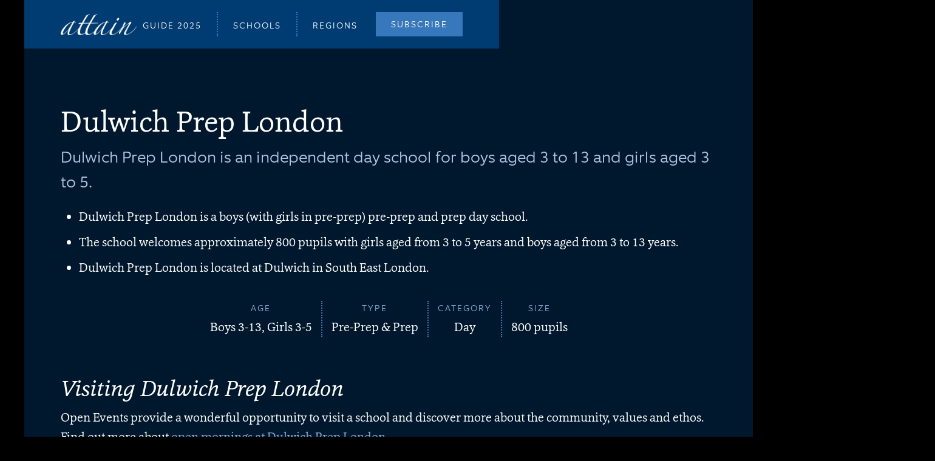

--- FILE ---
content_type: text/html; charset=utf-8
request_url: https://attain.guide/schools/dulwichpreplondon
body_size: 11776
content:
<!DOCTYPE html><!-- Last Published: Mon Jan 12 2026 12:06:55 GMT+0000 (Coordinated Universal Time) --><html data-wf-domain="attain.guide" data-wf-page="66f515220673fd83695f8bb4" data-wf-site="66dad070f8c407c5111ff8ba" data-wf-intellimize-customer-id="117162271" lang="en" data-wf-collection="66f515210673fd83695f8b05" data-wf-item-slug="dulwichpreplondon"><head><meta charset="utf-8"/><title>Dulwich Prep London, Dulwich SE21 | Attain Guide</title><meta content="Dulwich Prep London, South East London. Dulwich Prep London is an independent day school for boys aged 3 to 13 and girls aged 3 to 5." name="description"/><meta content="Dulwich Prep London, Dulwich SE21 | Attain Guide" property="og:title"/><meta content="Dulwich Prep London, South East London. Dulwich Prep London is an independent day school for boys aged 3 to 13 and girls aged 3 to 5." property="og:description"/><meta content="" property="og:image"/><meta content="Dulwich Prep London, Dulwich SE21 | Attain Guide" property="twitter:title"/><meta content="Dulwich Prep London, South East London. Dulwich Prep London is an independent day school for boys aged 3 to 13 and girls aged 3 to 5." property="twitter:description"/><meta content="" property="twitter:image"/><meta property="og:type" content="website"/><meta content="summary_large_image" name="twitter:card"/><meta content="width=device-width, initial-scale=1" name="viewport"/><link href="https://cdn.prod.website-files.com/66dad070f8c407c5111ff8ba/css/attainguide2025.shared.8d26ffd47.min.css" rel="stylesheet" type="text/css" integrity="sha384-jSb/1Hys2NWawt8oGKj5Rht+nQzwEz18z+4Zw4+hgRzzMXrTojdJ5doc5vb61Eor" crossorigin="anonymous"/><script type="text/javascript">!function(o,c){var n=c.documentElement,t=" w-mod-";n.className+=t+"js",("ontouchstart"in o||o.DocumentTouch&&c instanceof DocumentTouch)&&(n.className+=t+"touch")}(window,document);</script><link href="https://cdn.prod.website-files.com/66dad070f8c407c5111ff8ba/66deb998bee8110cb152bc78_attain_favicon.png" rel="shortcut icon" type="image/x-icon"/><link href="https://cdn.prod.website-files.com/66dad070f8c407c5111ff8ba/66deb9b7aed1107eb0a356bd_attain_webclip.png" rel="apple-touch-icon"/><link href="https://attain.guide/schools/dulwichpreplondon" rel="canonical"/><style>.anti-flicker, .anti-flicker * {visibility: hidden !important; opacity: 0 !important;}</style><style>[data-wf-hidden-variation], [data-wf-hidden-variation] * {
        display: none !important;
      }</style><script type="text/javascript">if (localStorage.getItem('intellimize_data_tracking_type') !== 'optOut') { localStorage.removeItem('intellimize_opt_out_117162271'); } if (localStorage.getItem('intellimize_data_tracking_type') !== 'optOut') { localStorage.setItem('intellimize_data_tracking_type', 'optOut'); }</script><script type="text/javascript">(function(e){var s={r:[]};e.wf={r:s.r,ready:t=>{s.r.push(t)}}})(window)</script><script type="text/javascript">(function(e,t,p){var n=document.documentElement,s={p:[],r:[]},u={p:s.p,r:s.r,push:function(e){s.p.push(e)},ready:function(e){s.r.push(e)}};e.intellimize=u,n.className+=" "+p,setTimeout(function(){n.className=n.className.replace(RegExp(" ?"+p),"")},t)})(window, 4000, 'anti-flicker')</script><link href="https://cdn.intellimize.co/snippet/117162271.js" rel="preload" as="script"/><script type="text/javascript">var wfClientScript=document.createElement("script");wfClientScript.src="https://cdn.intellimize.co/snippet/117162271.js",wfClientScript.async=!0,wfClientScript.onerror=function(){document.documentElement.className=document.documentElement.className.replace(RegExp(" ?anti-flicker"),"")},document.head.appendChild(wfClientScript);</script><link href="https://api.intellimize.co" rel="preconnect" crossorigin="true"/><link href="https://log.intellimize.co" rel="preconnect" crossorigin="true"/><link href="https://117162271.intellimizeio.com" rel="preconnect"/><meta property="og:site_name" content="Attain Guide">
<style>
	body {
		-webkit-font-smoothing: antialiased;
	}
</style>
<!-- This script is managed by Consent Pro -->
<script fs-consent-categories="analytics" fs-consent-scripttype="text/javascript" type="fs-consent">
  var _paq = window._paq = window._paq || [];
  _paq.push(["setDoNotTrack", true]);
  _paq.push(["disableCookies"]);
  _paq.push(['trackPageView']);
  _paq.push(['trackVisibleContentImpressions']);
  _paq.push(['enableLinkTracking']);
  (function() {
    var u="https://chapelstudios.matomo.cloud/";
    _paq.push(['setTrackerUrl', u+'matomo.php']);
    _paq.push(['setSiteId', '1']);
    var d=document, g=d.createElement('script'), s=d.getElementsByTagName('script')[0];
    g.async=true; g.src='//cdn.matomo.cloud/chapelstudios.matomo.cloud/matomo.js'; s.parentNode.insertBefore(g,s);
  })();
</script><script type="application/ld+json">
[{
	"@context": "https://schema.org",
	"@type": "BreadcrumbList",
	"itemListElement": [{
		"@type": "ListItem",
		"position": 1,
		"name": "Regions",
		"item": "https://attain.guide/regions"
	},{
		"@type": "ListItem",
		"position": 2,
		"name": "South East London",
		"item": "https://attain.guide/regions/southeast-london"
	},{
		"@type": "ListItem",
		"position": 3,
		"name": "Dulwich Prep London"
	}]
},
{
	"@context": "https://schema.org",
	"@type": "BreadcrumbList",
	"itemListElement": [{
		"@type": "ListItem",
		"position": 1,
		"name": "Schools",
		"item": "https://attain.guide/schools"
	},{
		"@type": "ListItem",
		"position": 2,
		"name": "Dulwich Prep London"
	}]
}]
</script>
<script src="https://api.mapbox.com/mapbox-gl-js/v3.14.0/mapbox-gl.js"></script>
<link
  href="https://api.mapbox.com/mapbox-gl-js/v3.14.0/mapbox-gl.css"
  rel="stylesheet"
/>
<style>
  .map-sidebar {
    position: relative;
		width: 360px;
		z-index: 1;
    overflow: hidden;
		max-height: 450px;
    background: #002444;
  }

  .map-window {
		height: 450px;
    width: 100%;
  }
  
  .map-listings {
  height: 100%;
  overflow: auto;
  padding-bottom: 60px;
  width: 100%;
  }

  .map-listings .item {  
  padding-left: 15px;
	text-decoration: none;
	padding-bottom: 7px;
	padding-top: 7px;
  }

  .map-listings .item:last-child {
  border-bottom: none;
  }

  .map-listings .item .title {
	font-family: Equip Light,Arial,sans-serif;
	font-size: 16px;
	text-decoration: none;
  }

  .map-listings .item .title small {
  font-weight: 400;
  }

  .map-listings .item.active .title,
  .map-listings .item .title:hover {
  color: #33638e;
  }

  .map-listings .item.active {
  background-color: #002444;
  }

  ::-webkit-scrollbar {
  width: 0px;
  height: 0px;
  border-left: 0;
  background: rgba(0 0 0 0.1);
  }

  ::-webkit-scrollbar-track {
  background: none;
  }

	/* Marker tweaks */
	.mapboxgl-popup-close-button {
	  display: none;
	}
	
	.mapboxgl-popup-content {
	  font-family: Equip Light,Arial,sans-serif;
	  font-size: 14px;
	  line-height: 18px;
	  width: 180px;
    padding: 10px;
    text-align: center;
    background: #002444;
	}
	
	.mapboxgl-popup-content h6 {
	  font-size: 16px;
	}
	
	.mapboxgl-popup-content p {
	  font-size: 12px;
    margin-bottom: 10px;
	}
	
	.mapboxgl-popup-content div {
	  padding: 10px;
	}
	
	.mapboxgl-popup-anchor-top > .mapboxgl-popup-content {
	  margin-top: 0px;
	}
	
	.mapboxgl-popup-anchor-top > .mapboxgl-popup-tip {
	  border-bottom-color: #002444;
	}
  
  .mapboxgl-popup-anchor-bottom .mapboxgl-popup-tip {
	  border-top-color: #002444;
  }

	.marker {
	  background-image: url('https://cdn.prod.website-files.com/66dad070f8c407c5111ff8ba/685d15b81cce13bbe7749155_attain_marker.png');
	  background-size: cover;
	  width: 32px;
	  height: 32px;
	  border-radius: 50%;
	  cursor: pointer;
	}

	.mapboxgl-popup {
	  padding-bottom: 50px;
	}
</style><script src="https://cdn.prod.website-files.com/66dad070f8c407c5111ff8ba%2F6544eda5f000985a163a8687%2F670d3cd7896d614e66d631f5%2Ffinsweetcomponentsconfig-1.0.30.js" type="module" async="" siteId="66dad070f8c407c5111ff8ba" finsweet="components"></script><script src="https://api.consentpro.com/v1/cdn/runtime/66dad070f8c407c5111ff8ba/693a7f9f21a38b18.js" type="text/javascript" finsweet="consentpro" async=""></script></head><body class="body"><section class="attain"><div class="w-layout-blockcontainer page w-container"><div class="navbar"><div data-animation="default" class="navbar-logo-container shadow-three w-nav" data-easing2="ease" data-easing="ease" data-collapse="small" role="banner" data-no-scroll="1" data-duration="400" data-doc-height="1"><div class="navbar-attain"><div class="navbar-wrapper"><a data-wf-native-id-path="d1b7bf86-eda7-a1d9-4f6a-78a0581fa979:fbe1c1cc-42fd-b7ce-8f79-60d69598cd1f" data-wf-ao-click-engagement-tracking="true" data-wf-element-id="fbe1c1cc-42fd-b7ce-8f79-60d69598cd1f" data-wf-component-context="%5B%7B%22componentId%22%3A%22fbe1c1cc-42fd-b7ce-8f79-60d69598cd1b%22%2C%22instanceId%22%3A%22d1b7bf86-eda7-a1d9-4f6a-78a0581fa979%22%7D%5D" href="/" class="navbar-brand w-nav-brand"><img src="https://cdn.prod.website-files.com/66dad070f8c407c5111ff8ba/66df0088eaadef411f40dc50_attain_logo_white.webp" loading="lazy" width="125" height="Auto" alt="Attain Logo" class="attain-logo"/></a><nav role="navigation" class="nav-menu-wrapper w-nav-menu"><ul role="list" class="nav-menu-two w-list-unstyled"><li><a data-wf-native-id-path="d1b7bf86-eda7-a1d9-4f6a-78a0581fa979:fbe1c1cc-42fd-b7ce-8f79-60d69598cd24" data-wf-ao-click-engagement-tracking="true" data-wf-element-id="fbe1c1cc-42fd-b7ce-8f79-60d69598cd24" data-wf-component-context="%5B%7B%22componentId%22%3A%22fbe1c1cc-42fd-b7ce-8f79-60d69598cd1b%22%2C%22instanceId%22%3A%22d1b7bf86-eda7-a1d9-4f6a-78a0581fa979%22%7D%5D" href="/2025" class="nav-link">Guide 2025</a></li><li><div class="nav-divider"></div></li><li><a data-wf-native-id-path="d1b7bf86-eda7-a1d9-4f6a-78a0581fa979:fbe1c1cc-42fd-b7ce-8f79-60d69598cd2e" data-wf-ao-click-engagement-tracking="true" data-wf-element-id="fbe1c1cc-42fd-b7ce-8f79-60d69598cd2e" data-wf-component-context="%5B%7B%22componentId%22%3A%22fbe1c1cc-42fd-b7ce-8f79-60d69598cd1b%22%2C%22instanceId%22%3A%22d1b7bf86-eda7-a1d9-4f6a-78a0581fa979%22%7D%5D" href="/regions" class="nav-link">Schools</a></li><li><div class="nav-divider"></div></li><li><a data-wf-native-id-path="d1b7bf86-eda7-a1d9-4f6a-78a0581fa979:fbe1c1cc-42fd-b7ce-8f79-60d69598cd29" data-wf-ao-click-engagement-tracking="true" data-wf-element-id="fbe1c1cc-42fd-b7ce-8f79-60d69598cd29" data-wf-component-context="%5B%7B%22componentId%22%3A%22fbe1c1cc-42fd-b7ce-8f79-60d69598cd1b%22%2C%22instanceId%22%3A%22d1b7bf86-eda7-a1d9-4f6a-78a0581fa979%22%7D%5D" href="/regions" class="nav-link">Regions</a></li><li class="mobile-margin-top-11 nav-spacer"><a data-wf-native-id-path="d1b7bf86-eda7-a1d9-4f6a-78a0581fa979:fbe1c1cc-42fd-b7ce-8f79-60d69598cd31" data-wf-ao-click-engagement-tracking="true" data-wf-element-id="fbe1c1cc-42fd-b7ce-8f79-60d69598cd31" data-wf-component-context="%5B%7B%22componentId%22%3A%22fbe1c1cc-42fd-b7ce-8f79-60d69598cd1b%22%2C%22instanceId%22%3A%22d1b7bf86-eda7-a1d9-4f6a-78a0581fa979%22%7D%5D" href="/2025/subscribe" class="button-primary w-button">SUBSCRIBE</a></li></ul></nav><div class="menu-button-2 w-nav-button"><div class="icon-2 w-icon-nav-menu"></div></div></div></div></div></div><div class="header-elements w-condition-invisible"><div class="background-image-overlay"></div><img loading="lazy" src="https://cdn.prod.website-files.com/66dad070f8c407c5111ff8ba/66e000482f95b58ba0e8c169_attainguide2025_header.jpg" alt="" class="background-image-full w-dyn-bind-empty"/></div><div class="header-elements-detais w-condition-invisible"><div class="header-elements-logo-div w-condition-invisible"><img src="https://cdn.prod.website-files.com/66dad070f8c407c5111ff8ba/679cae419b334783346b131f_1px_spacer.png" loading="lazy" width="120" height="120" alt="Dulwich Prep London" class="header-elements-logo w-dyn-bind-empty"/></div><div class="header-elements-title w-embed">Dulwich Prep London</div><div class="header-elements-block"><div class="header-elements-text">Boys 3-13, Girls 3-5</div><div class="header-elements-text">Day</div><div class="header-elements-text">South East London</div></div></div><div class="w-layout-blockcontainer container-spacer w-container"></div><div class="w-layout-blockcontainer container w-container"><div class="main"><div data-w-id="3a3329eb-8e13-3f61-b749-8de520c06de7" style="opacity:0" class="breadcrumbs-container schools"><a href="/" data-wf-native-id-path="3a3329eb-8e13-3f61-b749-8de520c06de8" data-wf-ao-click-engagement-tracking="true" data-wf-element-id="3a3329eb-8e13-3f61-b749-8de520c06de8" class="breadcrumbs">/</a><a href="/regions" data-wf-native-id-path="8d11c65b-0613-122a-e6f5-f7fe270087c3" data-wf-ao-click-engagement-tracking="true" data-wf-element-id="8d11c65b-0613-122a-e6f5-f7fe270087c3" class="breadcrumbs">Regions</a><div class="breadcrumbs">/</div><a href="/regions/london" data-wf-native-id-path="34144990-488f-88a9-4f39-727f11609137" data-wf-ao-click-engagement-tracking="true" data-wf-element-id="34144990-488f-88a9-4f39-727f11609137" class="breadcrumbs shorten">London</a><div class="breadcrumbs">/</div><a href="/regions/southeast-london" data-wf-native-id-path="38e765ef-034b-8053-d58c-852c766d87a0" data-wf-ao-click-engagement-tracking="true" data-wf-element-id="38e765ef-034b-8053-d58c-852c766d87a0" class="breadcrumbs shorten">South East London</a><div class="breadcrumbs-school">/</div><div class="breadcrumbs-school final">Dulwich Prep London</div></div><h1>Dulwich Prep London</h1><div class="standfirst">Dulwich Prep London is an independent day school for boys aged 3 to 13 and girls aged 3 to 5.</div><div class="school-profile-text w-richtext"><ul role="list"><li>Dulwich Prep London is a boys (with girls in pre-prep) pre-prep and prep day school.</li><li>The school welcomes approximately 800 pupils with girls aged from 3 to 5 years and boys aged from 3 to 13 years.</li><li>Dulwich Prep London is located at Dulwich in South East London.</li></ul></div><div class="w-dyn-list"><div role="list" class="w-dyn-items"><div role="listitem" class="w-dyn-item"><div class="overview w-dyn-bind-empty w-richtext"></div></div></div></div></div></div><div class="w-layout-blockcontainer full-width w-container"><div class="school-atributes-list"><div class="attributes-block"><div class="attributes-title">Age</div><div class="attributes">Boys 3-13, Girls 3-5</div></div><div class="divider-dotted"></div><div class="attributes-block"><div class="attributes-title">Type</div><div class="attributes">Pre-Prep &amp; Prep</div></div><div class="divider-dotted"></div><div class="attributes-block"><div class="attributes-title">Category</div><div class="attributes">Day</div></div><div class="divider-dotted"></div><div class="attributes-block"><div class="attributes-title">Size</div><div class="attributes w-embed"><div data-track-content data-content-name="profile" data-content-piece="dulwichpreplondon">800 pupils</div></div></div></div></div><div class="w-layout-blockcontainer full-width w-container"><div class="head-quote-wrapper"><div class="w-dyn-list"><div class="empty-state w-dyn-empty"></div></div></div></div><div class="w-layout-blockcontainer container w-container"><div class="main"><div class="head-details"><div class="w-dyn-list"><div class="empty-state w-dyn-empty"></div></div></div></div></div><div class="w-layout-blockcontainer full-width w-condition-invisible w-container"><img src="https://cdn.prod.website-files.com/66dad070f8c407c5111ff8ba/679cae419b334783346b131f_1px_spacer.png" loading="lazy" id="w-node-bc12b3c6-c013-980e-fe3b-9386ddacec38-695f8bb4" alt="Dulwich Prep London" class="school-header-photo w-dyn-bind-empty"/></div><div class="w-layout-blockcontainer container w-container"><div class="main"><div class="w-dyn-list"><div role="list" class="w-dyn-items"><div role="listitem" class="w-dyn-item"><h2 class="w-condition-invisible">Curriculum</h2><div class="w-dyn-bind-empty w-richtext"></div><div class="exam-results"><div class="school-exam-results"><div class="exam-results-data w-condition-invisible"><div class="exam-results-title">A LEVEL A*–B</div><div class="exam-results-number w-embed">%</div></div><div class="exam-results-data w-condition-invisible"><div class="exam-results-title">A LEVEL A* / A</div><div class="exam-results-number w-embed">%</div></div><div class="exam-results-data w-condition-invisible"><div class="exam-results-title">A LEVEL A*s</div><div class="exam-results-number w-embed">%</div></div></div><div class="school-exam-results"><div class="exam-results-data w-condition-invisible"><div class="exam-results-title">GCSE 9–7</div><div class="exam-results-number w-embed">%</div></div><div class="exam-results-data w-condition-invisible"><div class="exam-results-title">GCSE 9 / 8</div><div class="exam-results-number w-embed">%</div></div><div class="exam-results-data w-condition-invisible"><div class="exam-results-title">GCSE 9s</div><div class="exam-results-number w-embed">%</div></div></div></div><div class="exam-results-notes w-condition-invisible w-dyn-bind-empty"></div><div class="exam-results-notes w-condition-invisible w-embed">% secured a place at their first choice of university.</div><h2 class="w-condition-invisible">Pastoral care</h2><div class="w-dyn-bind-empty w-richtext"></div><h2 class="w-condition-invisible">Extracurricular</h2><div class="w-dyn-bind-empty w-richtext"></div></div></div></div></div></div><div class="w-layout-blockcontainer full-width w-condition-invisible w-container"><img src="https://cdn.prod.website-files.com/66dad070f8c407c5111ff8ba/679cae419b334783346b131f_1px_spacer.png" loading="lazy" id="w-node-_69dc0798-4341-b32d-c9f2-f2a678b47ab9-695f8bb4" alt="Dulwich Prep London" class="school-header-photo w-dyn-bind-empty"/></div><div class="w-layout-blockcontainer container bottom w-container"><div class="main"><div class="w-dyn-list"><div class="empty-state-transparent w-dyn-empty"><h2 class="w-condition-invisible">Ethos</h2><div class="ethos-profile-text w-condition-invisible w-dyn-bind-empty w-richtext"></div><div class="ethos-breakout-quote w-condition-invisible w-dyn-bind-empty w-richtext"></div><div class="ethos-quote-label w-condition-invisible w-embed">Source: Dulwich Prep London</div></div></div></div></div><div class="w-layout-blockcontainer container w-container"><div class="main"><div id="visit" class="open-days-title w-embed"><h2>Visiting Dulwich Prep London</h2></div><div class="w-dyn-list"><div role="list" class="w-dyn-items"><div role="listitem" class="w-dyn-item"><div class="open-events-intro w-embed"><p>Open Events provide a wonderful opportunity to visit a school and discover more about the community, values and ethos. Find out more about <a href="/opendays/dulwich-prep-london-open-day">open mornings at Dulwich Prep London</a>.</p></div></div></div></div><div class="open-events-section w-condition-invisible"><div class="open-events-dates w-dyn-list"><div class="open-events-unknown w-dyn-empty"></div></div></div></div></div><div class="w-layout-blockcontainer full-width w-condition-invisible w-container"><img src="https://cdn.prod.website-files.com/66dad070f8c407c5111ff8ba/679cae419b334783346b131f_1px_spacer.png" loading="lazy" id="w-node-_0cefb96c-3d87-394a-5df4-06fca3c7553e-695f8bb4" alt="Dulwich Prep London" class="school-header-photo w-dyn-bind-empty"/></div><div class="w-layout-blockcontainer full-width w-condition-invisible w-container"></div><div class="w-layout-blockcontainer container w-container"><div class="main"><h2 class="w-condition-invisible">Fees, Inspections &amp; Governance</h2><div class="w-dyn-list"><div role="list" class="w-dyn-items"><div role="listitem" class="w-dyn-item"><h3 class="inspections-heading w-condition-invisible">Fees</h3><div class="w-condition-invisible w-dyn-bind-empty w-richtext"></div><div class="fees-link w-condition-invisible w-embed"><a href="" target="_blank" class="button-primary home w-button" style="margin-top:0px;">Read about Dulwich Prep London Fees</a></div></div></div></div><div class="inspections w-condition-invisible"><div class="inspections-details"><h3 class="inspections-heading">Inspections</h3><div class="inspections-text w-embed"><p>Dulwich Prep London is inspected by the Independent Schools Inspectorate (ISI) on behalf of the Department for Education. Routine inspections take place once every three years.</p></div></div><div class="governance-details"><h3 class="governance-heading">Governance</h3><div class="governance-text w-embed"><p> </p></div></div><div class="inspections-details"><div class="inspection-link w-embed"><a href="" target="_blank" class="button-primary home w-button">Read the inspection report</a></div></div><div class="governance-details"><div class="governance-link w-embed"><a href="" target="_blank" class="button-primary home w-button">Read more about governance</a></div></div></div></div></div><div class="w-layout-blockcontainer full-width w-condition-invisible w-container"><div class="feature-images w-condition-invisible"><div class="w-dyn-list"><script type="text/x-wf-template" id="wf-template-1fca14c7-92ec-74b0-ddb0-0f8b229c9812">%3Cdiv%20role%3D%22listitem%22%20class%3D%22w-dyn-item%20w-dyn-repeater-item%22%3E%3Cimg%20src%3D%22https%3A%2F%2Fcdn.prod.website-files.com%2Fplugins%2FBasic%2Fassets%2Fplaceholder.60f9b1840c.svg%22%20loading%3D%22lazy%22%20alt%3D%22%22%20class%3D%22feature-images-square%20w-dyn-bind-empty%22%2F%3E%3C%2Fdiv%3E</script><div role="list" class="feature-images-block w-dyn-items w-dyn-hide"></div><div class="empty-state w-dyn-empty"><div>No items found.</div></div></div><div class="photo-credit full-width w-condition-invisible w-embed"></div></div></div><div class="w-layout-blockcontainer container w-container"><div class="main"><div id="admissions" class="admissions-title w-embed"><h2>Dulwich Prep London Admissions</h2></div><div class="w-dyn-list"><div class="empty-state-transparent w-dyn-empty"><div class="w-embed">To find out more about Dulwich Prep London, contact the Admissions team at the school.</div></div></div><div class="w-dyn-list"><div role="list" class="w-dyn-items"><div role="listitem" class="w-dyn-item"><div class="faqs-intro w-embed"><p style="margin-top: -10px">Find answers to frequently asked questions about <a href="/faqs/dulwich-prep-london">Dulwich Prep London</a>.</p></div></div></div></div></div></div><div class="w-layout-blockcontainer container bottom w-container"><div class="main"><div class="prep-links w-condition-invisible"><div class="w-embed"><h2>Dulwich Prep London Feeder Preps</h2></div><div class="w-embed"><p>Pupils join Dulwich Prep London from a number of 'feeder' prep schools including:</p></div><div class="w-dyn-bind-empty w-richtext"></div><div class="mobile-text">Scroll right to see all the details about the schools below, including type and location.</div><div class="school-list-others w-dyn-list"><div class="empty-state w-dyn-empty"></div></div></div><div class="destinations w-condition-invisible"><h2>Leavers&#x27; Destinations</h2><div class="w-embed"><p>At the end of their time at Dulwich Prep London, pupils go on to a number of leading senior schools.</p></div><div class="w-dyn-bind-empty w-richtext"></div><div class="school-list-others w-dyn-list"><div class="empty-state w-dyn-empty"></div></div><div class="mobile-text">Scroll right to see all the details about the schools below, including type and location.</div></div><div class="nav-map-header"><div class="div-block-41"><div class="school-logo-block"><div class="div-block-42"><div class="school-letters">DPL</div></div><div class="div-block-43"><div class="div-block-44"></div><div class="div-block-45"></div></div></div></div><div class="w-condition-invisible"><img src="https://cdn.prod.website-files.com/66dad070f8c407c5111ff8ba/679cae419b334783346b131f_1px_spacer.png" loading="lazy" width="120" height="120" alt="Dulwich Prep London" class="logo w-dyn-bind-empty"/></div><div class="div-block-20"><div class="address w-embed"><p>Dulwich Prep London, 42 Alleyn Park, Dulwich, London, SE21 7AA.<br>
<em>Boys 3-13, Girls 3-5 &middot; Day</em><br>
To discover more, visit the <a class="web-text" href="https://www.dulwichpreplondon.org" target="_blank" onclick="_paq.push(['trackEvent', 'link', 'dulwichpreplondon']);">Dulwich Prep London website</a>.</p></div></div></div><div class="nav-map-container"><div class="nav-map"><div class="map-sidebar"><div id="header" class="map-header"><div class="w-embed"><h3 style="margin-bottom:15px;">South East London</h3></div></div><div id="listings" class="map-listings"></div></div><div id="map" class="map-window"></div></div><div class="w-embed w-script"><script>
  mapboxgl.accessToken = 'pk.eyJ1IjoiY2hhcGVsc3R1ZGlvcyIsImEiOiJjbHh4ZDcwNG8wMDd3MmlzOW0xNzc3Nmp5In0.cAVPmTm4u_BZ7E_I1MJC1w';

  const map = new mapboxgl.Map({
    container: 'map',
    style: 'mapbox://styles/mapbox/standard',
    config: {
    	basemap: {
      	lightPreset: "dusk"
      }
    },
    center: [-0.08523, 51.4342],
    zoom: 14,
  });
  
  const popup = new mapboxgl.Popup({ focusAfterOpen: false, closeOnClick: true })
		.setLngLat([-0.08523, 51.4342])
		.setHTML(`<h6 style="line-height:1.2em; font-family:Cassia, Georgia, sans-serif; font-weight:400; font-size:20px;"><a href="/schools/dulwichpreplondon" style="text-decoration: none; outline: none;">Dulwich Prep London</a></h6><p style="margin-left:10px;margin-right:10px;">42 Alleyn Park, Dulwich, London, SE21 7AA</p>`)
		.addTo(map);
    
  map.addControl(new mapboxgl.NavigationControl());
    
</script></div><div class="w-dyn-list"><div role="list" class="w-dyn-items"><div role="listitem" class="w-dyn-item"><div class="w-richtext"><div class="w-embed w-script"><script>

  const schools = {
	'type': 'FeatureCollection',
	'features': [
	{
'type': 'Feature',
'geometry': {
'type': 'Point',
'coordinates': [-0.0816, 51.45399]
},
'properties': {
'title': 'Alleyn\'s School',
'address': 'Townley Road, Dulwich, London, SE22 8SU',
'ref': 'alleyns'
}
},
{
'type': 'Feature',
'geometry': {
'type': 'Point',
'coordinates': [0.03864, 51.43797]
},
'properties': {
'title': 'Eltham College',
'address': 'Grove Park Road, London, SE9 4QF',
'ref': 'elthamcollege'
}
},
{
'type': 'Feature',
'geometry': {
'type': 'Point',
'coordinates': [-0.06285, 51.42725]
},
'properties': {
'title': 'Sydenham High School GDST',
'address': '19 Westwood Hill, London, SE26 6BL',
'ref': 'sydenhamhigh'
}
},
{
'type': 'Feature',
'geometry': {
'type': 'Point',
'coordinates': [0.01578, 51.47752]
},
'properties': {
'title': 'Blackheath High School GDST',
'address': 'Vanburgh Park, Blackheath, London, SE3 7AG',
'ref': 'blackheathhigh'
}
},
{
'type': 'Feature',
'geometry': {
'type': 'Point',
'coordinates': [0.01572, 51.47244]
},
'properties': {
'title': 'Blackheath Prep',
'address': '4 St Germans Place, Blackheath, London, SE3 0NJ',
'ref': 'blackheathprep'
}
},
{
'type': 'Feature',
'geometry': {
'type': 'Point',
'coordinates': [0.0571, 51.3953]
},
'properties': {
'title': 'Bromley High School GDST',
'address': 'Blackbrook Lane, Bickley, Bromley, BR1 2TW',
'ref': 'bromleyhigh'
}
},
{
'type': 'Feature',
'geometry': {
'type': 'Point',
'coordinates': [0.02249, 51.45152]
},
'properties': {
'title': 'Colfe\'s School',
'address': 'Horn Park Lane, London, SE12 8AW',
'ref': 'colfesschool'
}
},
{
'type': 'Feature',
'geometry': {
'type': 'Point',
'coordinates': [-0.11591, 51.50027]
},
'properties': {
'title': 'DLD College London',
'address': '199 Westminster Bridge Road, London, SE1 7FX',
'ref': 'dldcollege'
}
},
{
'type': 'Feature',
'geometry': {
'type': 'Point',
'coordinates': [-0.08504, 51.44028]
},
'properties': {
'title': 'Dulwich College',
'address': 'Dulwich Common, London, SE21 7LD',
'ref': 'dulwichcollege'
}
},
{
'type': 'Feature',
'geometry': {
'type': 'Point',
'coordinates': [-0.08523, 51.4342]
},
'properties': {
'title': 'Dulwich Prep London',
'address': '42 Alleyn Park, Dulwich, London, SE21 7AA',
'ref': 'dulwichpreplondon'
}
},
{
'type': 'Feature',
'geometry': {
'type': 'Point',
'coordinates': [-0.0857, 51.45489]
},
'properties': {
'title': 'James Allen\'s Girls\' School',
'address': 'East Dulwich Grove, London, SE22 8TE',
'ref': 'jamesallensgirls'
}
},
{
'type': 'Feature',
'geometry': {
'type': 'Point',
'coordinates': [-0.09356, 51.44149]
},
'properties': {
'title': 'Oakfield Preparatory School',
'address': '126-128 Thurlow Park Road, Dulwich, SE21 8HP',
'ref': 'oakfieldpreparatoryschool'
}
},
{
'type': 'Feature',
'geometry': {
'type': 'Point',
'coordinates': [-0.10034, 51.43914]
},
'properties': {
'title': 'Rosemead Preparatory School',
'address': '70 Thurlow Park Road, London, SE21 8HZ',
'ref': 'rosemeadpreparatoryschool'
}
},
{
'type': 'Feature',
'geometry': {
'type': 'Point',
'coordinates': [-0.02875, 51.44382]
},
'properties': {
'title': 'St Dunstan\'s College',
'address': 'Stanstead Road, Catford, London, SE6 4TY',
'ref': 'stdunstanscollege'
}
},
{
'type': 'Feature',
'geometry': {
'type': 'Point',
'coordinates': [0.06657, 51.43574]
},
'properties': {
'title': 'St Olave\'s Prep School',
'address': '106-110 Southwood Road, New Eltham, London, SE9 3QS',
'ref': 'stolavesprep'
}
}
	]
  };
  
	schools.features.forEach(function (school, i) {
  		school.properties.id = i;
	});
  
	map.on('load', () => {
	  map.addSource('places', {
  		type: 'geojson',
  		data: schools
		});
	  buildLocationList(schools);
	  addMarkers();
	});
	
	function addMarkers() {
	  for (const marker of schools.features) {
		const el = document.createElement('div');
		el.id = `marker-${marker.properties.id}`;
		el.className = 'marker';
	
		new mapboxgl.Marker(el, { offset: [0, -23] })
		  .setLngLat(marker.geometry.coordinates)
		  .addTo(map);
		el.addEventListener('click', (e) => {
		  flyToschool(marker);
		  createPopUp(marker);
		  const activeItem = document.getElementsByClassName('active');
		  e.stopPropagation();
		  if (activeItem[0]) {
			activeItem[0].classList.remove('active');
		  }
		  const listing = document.getElementById(`listing-${marker.properties.id}`);
		  listing.classList.add('active');
		});
	  }
	}	
	
	function buildLocationList(schools) {
	  for (const school of schools.features) {
		const listings = document.getElementById('listings');
		const listing = listings.appendChild(document.createElement('div'));
		listing.id = `listing-${school.properties.id}`;
		listing.className = 'item';
	
		const link = listing.appendChild(document.createElement('a'));
		link.href = '#';
		link.className = 'title';
		link.id = `link-${school.properties.id}`;
		link.innerHTML = `${school.properties.title}`;
	
	  	link.addEventListener('click', function () {
		  for (const feature of schools.features) {
			if (this.id === `link-${feature.properties.id}`) {
			  flyToschool(feature);
			  createPopUp(feature);
			}
		  }
		  const activeItem = document.getElementsByClassName('active');
		  if (activeItem[0]) {
			activeItem[0].classList.remove('active');
		  }
		  this.parentNode.classList.add('active');
		});
	  }
	}

	function flyToschool(currentFeature) {
	  map.flyTo({
		center: currentFeature.geometry.coordinates,
		zoom: 14
	  });
	}
	
	function createPopUp(currentFeature) {
	  const popUps = document.getElementsByClassName('mapboxgl-popup');
	  if (popUps[0]) popUps[0].remove();
	
	  const popup = new mapboxgl.Popup({ closeOnClick: true })
		.setLngLat(currentFeature.geometry.coordinates)
		.setHTML(`<h6 style="line-height:1.2em; font-family:Cassia, Georgia, sans-serif; font-weight:400; font-size:20px;"><a href="/schools/${currentFeature.properties.ref}/" style="text-decoration: none; outline: none;">${currentFeature.properties.title}</a></h6><p style="margin-left:10px;margin-right:10px;">${currentFeature.properties.address}</p>`)
		.addTo(map);
	}
  
</script></div></div></div></div></div></div><div class="schools-list-title w-embed"><h3>Have you considered these South East London catchment area schools?</h3></div><div class="school-list"><div class="mobile-text">Scroll right to see all the details about the schools below, including type and location.</div><div class="school-list-others w-dyn-list"><div role="list" class="collection-list w-dyn-items"><div role="listitem" class="schools-lisiting w-dyn-item"><div class="w-embed"><a href="/schools/alleyns" data-track-content data-content-name="featured" data-content-piece="alleyns">Alleyn&#39;s School</a></div><div class="schools-category">Day</div><div class="schools-pupils">Boys &amp; Girls, 4-18</div><div class="schools-location">Dulwich</div></div><div role="listitem" class="schools-lisiting w-dyn-item"><div class="w-embed"><a href="/schools/elthamcollege" data-track-content data-content-name="featured" data-content-piece="elthamcollege">Eltham College</a></div><div class="schools-category">Day</div><div class="schools-pupils">Boys &amp; Girls, 7-18</div><div class="schools-location">Eltham</div></div><div role="listitem" class="schools-lisiting w-dyn-item"><div class="w-embed"><a href="/schools/theladyeleanorholles" data-track-content data-content-name="featured" data-content-piece="theladyeleanorholles">Lady Eleanor Holles School</a></div><div class="schools-category">Day</div><div class="schools-pupils">Girls, 7-18</div><div class="schools-location">Hampton</div></div><div role="listitem" class="schools-lisiting w-dyn-item"><div class="w-embed"><a href="/schools/stbenedicts" data-track-content data-content-name="featured" data-content-piece="stbenedicts">St Benedict&#39;s School</a></div><div class="schools-category">Day</div><div class="schools-pupils">Boys &amp; Girls, 3-18</div><div class="schools-location">Ealing</div></div><div role="listitem" class="schools-lisiting w-dyn-item"><div class="w-embed"><a href="/schools/sydenhamhigh" data-track-content data-content-name="featured" data-content-piece="sydenhamhigh">Sydenham High School GDST</a></div><div class="schools-category">Day</div><div class="schools-pupils">Girls, 4-18</div><div class="schools-location">Sydenham</div></div></div></div></div><div class="code-embed-5 w-embed"><h3>Would you like to explore other local and regional schools?</h3>
<p>Discover more <a href="/regions/southeast-london">South East London private schools</a> – or look further afield at <a href="/regions/london">indepedent schools across the London</a> area.</p></div><div class="featured-schools-area"><div fs-slider-type="cms" fs-slider-instance="featured-schools" class="featured-schools_instance"><div fs-slider-element="list-wrapper" class="featured-schools_list-wrapper w-dyn-list"><div fs-slider-element="list" role="list" class="featured-schools_list w-dyn-items"><div fs-slider-element="slide" role="listitem" class="featured-schools_slide w-dyn-item"><a data-wf-native-id-path="58ce46b5-37e1-b9ee-4b6b-38b719cb16f3_instance-0" data-wf-ao-click-engagement-tracking="true" data-wf-element-id="58ce46b5-37e1-b9ee-4b6b-38b719cb16f3" data-wf-cms-context="%5B%7B%22collectionId%22%3A%2266f515210673fd83695f8b05%22%2C%22itemId%22%3A%2266f53f1c2c9b4c1763534519%22%7D%5D" style="background-image:url(&quot;https://cdn.prod.website-files.com/66e1b343b22cc112d09cc503/66f69aa8686686fca9467885_theladyeleanorholles_profile.avif&quot;)" href="/schools/theladyeleanorholles" class="featured-schools-profile w-inline-block"><div class="featured-schools-header"><div class="featured-schools-region">South West London</div></div><div class="featured-schools-footer"><div class="featured-schools-logo w-embed"><img src="https://cdn.prod.website-files.com/66e1b343b22cc112d09cc503/66f53f1c2c9b4c17635344a6_651ea142561c984caf340af9_theladyeleanorholles.avif" data-track-content data-content-name="premium" data-content-piece="theladyeleanorholles" loading="eager" width="90" height="90" alt="Lady Eleanor Holles School"></div><div class="featured-schools-details"><div class="featured-schools-name">Lady Eleanor Holles School</div><div class="featured-schools-info-div"><div class="featured-schools-info">Day</div><div class="featured-schools-info">·</div><div class="featured-schools-info">Girls, 7-18</div></div></div></div></a></div><div fs-slider-element="slide" role="listitem" class="featured-schools_slide w-dyn-item"><a data-wf-native-id-path="58ce46b5-37e1-b9ee-4b6b-38b719cb16f3_instance-1" data-wf-ao-click-engagement-tracking="true" data-wf-element-id="58ce46b5-37e1-b9ee-4b6b-38b719cb16f3" data-wf-cms-context="%5B%7B%22collectionId%22%3A%2266f515210673fd83695f8b05%22%2C%22itemId%22%3A%2266f53f190a1a67a2751a4807%22%7D%5D" style="background-image:url(&quot;https://cdn.prod.website-files.com/66e1b343b22cc112d09cc503/68bad937b9358325db9520b5_sydenhamhigh_profile_2509.jpg&quot;)" href="/schools/sydenhamhigh" class="featured-schools-profile w-inline-block"><div class="featured-schools-header"><div class="featured-schools-region">South East London</div></div><div class="featured-schools-footer"><div class="featured-schools-logo w-embed"><img src="https://cdn.prod.website-files.com/66e1b343b22cc112d09cc503/68bad942286f9a5020ceaa04_sydenhamhigh_2509.jpg" data-track-content data-content-name="premium" data-content-piece="sydenhamhigh" loading="eager" width="90" height="90" alt="Sydenham High School GDST"></div><div class="featured-schools-details"><div class="featured-schools-name">Sydenham High School GDST</div><div class="featured-schools-info-div"><div class="featured-schools-info">Day</div><div class="featured-schools-info">·</div><div class="featured-schools-info">Girls, 4-18</div></div></div></div></a></div><div fs-slider-element="slide" role="listitem" class="featured-schools_slide w-dyn-item"><a data-wf-native-id-path="58ce46b5-37e1-b9ee-4b6b-38b719cb16f3_instance-2" data-wf-ao-click-engagement-tracking="true" data-wf-element-id="58ce46b5-37e1-b9ee-4b6b-38b719cb16f3" data-wf-cms-context="%5B%7B%22collectionId%22%3A%2266f515210673fd83695f8b05%22%2C%22itemId%22%3A%2266f53ec1e168c74898c64e39%22%7D%5D" style="background-image:url(&quot;https://cdn.prod.website-files.com/66e1b343b22cc112d09cc503/66f699c421e3a6bc0d11cf73_alleyns_profile.avif&quot;)" href="/schools/alleyns" class="featured-schools-profile w-inline-block"><div class="featured-schools-header"><div class="featured-schools-region">South East London</div></div><div class="featured-schools-footer"><div class="featured-schools-logo w-embed"><img src="https://cdn.prod.website-files.com/66e1b343b22cc112d09cc503/66f53ec0e168c74898c64dc6_651e9e478f458f918118e8a5_alleyns.avif" data-track-content data-content-name="premium" data-content-piece="alleyns" loading="eager" width="90" height="90" alt="Alleyn&#39;s School"></div><div class="featured-schools-details"><div class="featured-schools-name">Alleyn&#x27;s School</div><div class="featured-schools-info-div"><div class="featured-schools-info">Day</div><div class="featured-schools-info">·</div><div class="featured-schools-info">Boys &amp; Girls, 4-18</div></div></div></div></a></div><div fs-slider-element="slide" role="listitem" class="featured-schools_slide w-dyn-item"><a data-wf-native-id-path="58ce46b5-37e1-b9ee-4b6b-38b719cb16f3_instance-3" data-wf-ao-click-engagement-tracking="true" data-wf-element-id="58ce46b5-37e1-b9ee-4b6b-38b719cb16f3" data-wf-cms-context="%5B%7B%22collectionId%22%3A%2266f515210673fd83695f8b05%22%2C%22itemId%22%3A%2266f53f0f78ea8f71eacce3f8%22%7D%5D" style="background-image:url(&quot;https://cdn.prod.website-files.com/66e1b343b22cc112d09cc503/66f69aeb4f5a933273deff3b_stbenedicts_profile.avif&quot;)" href="/schools/stbenedicts" class="featured-schools-profile w-inline-block"><div class="featured-schools-header"><div class="featured-schools-region">West London</div></div><div class="featured-schools-footer"><div class="featured-schools-logo w-embed"><img src="https://cdn.prod.website-files.com/66e1b343b22cc112d09cc503/66f53f0e78ea8f71eacce37f_651ea2eddd0417e429465bdb_stbenedicts.avif" data-track-content data-content-name="premium" data-content-piece="stbenedicts" loading="eager" width="90" height="90" alt="St Benedict&#39;s School"></div><div class="featured-schools-details"><div class="featured-schools-name">St Benedict&#x27;s School</div><div class="featured-schools-info-div"><div class="featured-schools-info">Day</div><div class="featured-schools-info">·</div><div class="featured-schools-info">Boys &amp; Girls, 3-18</div></div></div></div></a></div></div></div></div></div></div></div><section class="footer"><div class="guide-banner-footer"><img width="450" height="Auto" alt="Attain Guide 2025 book cover" src="https://cdn.prod.website-files.com/66dad070f8c407c5111ff8ba/66e2c2ec416278bb21b60f7f_attainguide2025_cover.avif" loading="lazy" srcset="https://cdn.prod.website-files.com/66dad070f8c407c5111ff8ba/66e2c2ec416278bb21b60f7f_attainguide2025_cover-p-500.avif 500w, https://cdn.prod.website-files.com/66dad070f8c407c5111ff8ba/66e2c2ec416278bb21b60f7f_attainguide2025_cover.avif 900w" sizes="(max-width: 479px) 100vw, 450px" class="guide-banner-book"/><div class="div-block-32"><h2 class="guide-banner-heading">The definitive book for parents considering a private school for their child.</h2><h3 class="guide-banner-sub-heading"><em class="italic-text-3">&quot;...the book that parents have been waiting for...&quot;</em></h3><div class="guide-banner-prices"><div class="guide-banner-block"><h3 class="guide-banner-price">Print – £16.99</h3><h3 class="guide-banner-note">free P&amp;P</h3><a data-ms-price:add="prc_guide-2025-print-tmkg0j4s" data-wf-native-id-path="fb8d5b7a-de71-d6a5-de75-5857722bb40b:51d6b8bc-e1e9-f71f-3260-becd9b4044ea" data-wf-ao-click-engagement-tracking="true" data-wf-element-id="51d6b8bc-e1e9-f71f-3260-becd9b4044ea" data-wf-component-context="%5B%7B%22componentId%22%3A%22cb8c2a8d-8062-64cd-77f6-b634bb1f00a3%22%2C%22instanceId%22%3A%22fb8d5b7a-de71-d6a5-de75-5857722bb40b%22%7D%5D" href="/2025/signup" class="order-button w-button">Buy Book</a></div><div class="guide-banner-block"><h3 class="guide-banner-price">Audiobook – £11.99</h3><h3 class="guide-banner-note">12 months access</h3><a data-ms-price:add="prc_guide-2025-audiobook-731d0aho" data-wf-native-id-path="fb8d5b7a-de71-d6a5-de75-5857722bb40b:51d6b8bc-e1e9-f71f-3260-becd9b4044f1" data-wf-ao-click-engagement-tracking="true" data-wf-element-id="51d6b8bc-e1e9-f71f-3260-becd9b4044f1" data-wf-component-context="%5B%7B%22componentId%22%3A%22cb8c2a8d-8062-64cd-77f6-b634bb1f00a3%22%2C%22instanceId%22%3A%22fb8d5b7a-de71-d6a5-de75-5857722bb40b%22%7D%5D" href="/2025/signup" class="order-button w-button">Buy Audiobook</a></div><div class="guide-banner-block"><h3 class="guide-banner-price">eBook – £9.99</h3><h3 class="guide-banner-note">12 months access</h3><a data-ms-price:add="prc_guide-2025-ebook-e2go0udo" data-wf-native-id-path="fb8d5b7a-de71-d6a5-de75-5857722bb40b:51d6b8bc-e1e9-f71f-3260-becd9b4044f8" data-wf-ao-click-engagement-tracking="true" data-wf-element-id="51d6b8bc-e1e9-f71f-3260-becd9b4044f8" data-wf-component-context="%5B%7B%22componentId%22%3A%22cb8c2a8d-8062-64cd-77f6-b634bb1f00a3%22%2C%22instanceId%22%3A%22fb8d5b7a-de71-d6a5-de75-5857722bb40b%22%7D%5D" href="/2025/signup" class="order-button w-button">Buy eBook</a></div></div></div></div><div class="footer-div"><div class="footer-divider"></div></div><div class="footer-container"><div class="footer-wrapper"><a data-wf-native-id-path="fb8d5b7a-de71-d6a5-de75-5857722bb40b:cb8c2a8d-8062-64cd-77f6-b634bb1f00a6" data-wf-ao-click-engagement-tracking="true" data-wf-element-id="cb8c2a8d-8062-64cd-77f6-b634bb1f00a6" data-wf-component-context="%5B%7B%22componentId%22%3A%22cb8c2a8d-8062-64cd-77f6-b634bb1f00a3%22%2C%22instanceId%22%3A%22fb8d5b7a-de71-d6a5-de75-5857722bb40b%22%7D%5D" href="/" class="footer-brand w-inline-block"><img src="https://cdn.prod.website-files.com/66dad070f8c407c5111ff8ba/66deec3fb54573be9f9787ce_attainguide_logo_wide_colour.webp" loading="lazy" width="Auto" height="Auto" alt="Attain Logo" srcset="https://cdn.prod.website-files.com/66dad070f8c407c5111ff8ba/66deec3fb54573be9f9787ce_attainguide_logo_wide_colour-p-500.webp 500w, https://cdn.prod.website-files.com/66dad070f8c407c5111ff8ba/66deec3fb54573be9f9787ce_attainguide_logo_wide_colour.webp 600w" sizes="(max-width: 600px) 100vw, 600px" class="footer-logo-wide"/><img src="https://cdn.prod.website-files.com/66dad070f8c407c5111ff8ba/66deec43745af353498640ae_attainguide_logo_portrait_colour.webp" loading="lazy" width="Auto" height="Auto" alt="Attain Logo" class="footer-logo-tall"/></a><div class="footer-content"><div id="w-node-cb8c2a8d-8062-64cd-77f6-b634bb1f00a9-bb1f00a3" class="footer-block"><a data-wf-native-id-path="fb8d5b7a-de71-d6a5-de75-5857722bb40b:cb8c2a8d-8062-64cd-77f6-b634bb1f00aa" data-wf-ao-click-engagement-tracking="true" data-wf-element-id="cb8c2a8d-8062-64cd-77f6-b634bb1f00aa" data-wf-component-context="%5B%7B%22componentId%22%3A%22cb8c2a8d-8062-64cd-77f6-b634bb1f00a3%22%2C%22instanceId%22%3A%22fb8d5b7a-de71-d6a5-de75-5857722bb40b%22%7D%5D" href="/2025" class="footer-link">Guide 2025</a><a data-wf-native-id-path="fb8d5b7a-de71-d6a5-de75-5857722bb40b:cb8c2a8d-8062-64cd-77f6-b634bb1f00ac" data-wf-ao-click-engagement-tracking="true" data-wf-element-id="cb8c2a8d-8062-64cd-77f6-b634bb1f00ac" data-wf-component-context="%5B%7B%22componentId%22%3A%22cb8c2a8d-8062-64cd-77f6-b634bb1f00a3%22%2C%22instanceId%22%3A%22fb8d5b7a-de71-d6a5-de75-5857722bb40b%22%7D%5D" href="/schools" class="footer-link">Private Schools</a><a data-wf-native-id-path="fb8d5b7a-de71-d6a5-de75-5857722bb40b:cb8c2a8d-8062-64cd-77f6-b634bb1f00b1" data-wf-ao-click-engagement-tracking="true" data-wf-element-id="cb8c2a8d-8062-64cd-77f6-b634bb1f00b1" data-wf-component-context="%5B%7B%22componentId%22%3A%22cb8c2a8d-8062-64cd-77f6-b634bb1f00a3%22%2C%22instanceId%22%3A%22fb8d5b7a-de71-d6a5-de75-5857722bb40b%22%7D%5D" href="/regions" class="footer-link">Regions</a></div><div id="w-node-cb8c2a8d-8062-64cd-77f6-b634bb1f00b0-bb1f00a3" class="footer-block"><a data-wf-native-id-path="fb8d5b7a-de71-d6a5-de75-5857722bb40b:cb8c2a8d-8062-64cd-77f6-b634bb1f00ae" data-wf-ao-click-engagement-tracking="true" data-wf-element-id="cb8c2a8d-8062-64cd-77f6-b634bb1f00ae" data-wf-component-context="%5B%7B%22componentId%22%3A%22cb8c2a8d-8062-64cd-77f6-b634bb1f00a3%22%2C%22instanceId%22%3A%22fb8d5b7a-de71-d6a5-de75-5857722bb40b%22%7D%5D" href="/2025/subscribe" class="footer-link">EBook Subscription</a><a data-wf-native-id-path="fb8d5b7a-de71-d6a5-de75-5857722bb40b:c60aeadc-bb26-177a-e863-61e7abae4310" data-wf-ao-click-engagement-tracking="true" data-wf-element-id="c60aeadc-bb26-177a-e863-61e7abae4310" data-wf-component-context="%5B%7B%22componentId%22%3A%22cb8c2a8d-8062-64cd-77f6-b634bb1f00a3%22%2C%22instanceId%22%3A%22fb8d5b7a-de71-d6a5-de75-5857722bb40b%22%7D%5D" href="/2025/subscribe" class="footer-link">Buy Print Edition</a><a data-wf-native-id-path="fb8d5b7a-de71-d6a5-de75-5857722bb40b:cb8c2a8d-8062-64cd-77f6-b634bb1f00b5" data-wf-ao-click-engagement-tracking="true" data-wf-element-id="cb8c2a8d-8062-64cd-77f6-b634bb1f00b5" data-wf-component-context="%5B%7B%22componentId%22%3A%22cb8c2a8d-8062-64cd-77f6-b634bb1f00a3%22%2C%22instanceId%22%3A%22fb8d5b7a-de71-d6a5-de75-5857722bb40b%22%7D%5D" href="/2025/login" class="footer-link">Subscriber Login</a></div><div id="w-node-f219d9ee-0bbf-3c55-6125-f518b33d9109-bb1f00a3" class="footer-block"><a data-wf-native-id-path="fb8d5b7a-de71-d6a5-de75-5857722bb40b:f219d9ee-0bbf-3c55-6125-f518b33d910a" data-wf-ao-click-engagement-tracking="true" data-wf-element-id="f219d9ee-0bbf-3c55-6125-f518b33d910a" data-wf-component-context="%5B%7B%22componentId%22%3A%22cb8c2a8d-8062-64cd-77f6-b634bb1f00a3%22%2C%22instanceId%22%3A%22fb8d5b7a-de71-d6a5-de75-5857722bb40b%22%7D%5D" href="/advertising" class="footer-link">Advertising</a><a data-wf-native-id-path="fb8d5b7a-de71-d6a5-de75-5857722bb40b:f219d9ee-0bbf-3c55-6125-f518b33d910c" data-wf-ao-click-engagement-tracking="true" data-wf-element-id="f219d9ee-0bbf-3c55-6125-f518b33d910c" data-wf-component-context="%5B%7B%22componentId%22%3A%22cb8c2a8d-8062-64cd-77f6-b634bb1f00a3%22%2C%22instanceId%22%3A%22fb8d5b7a-de71-d6a5-de75-5857722bb40b%22%7D%5D" href="/about" class="footer-link">About Attain</a><a data-wf-native-id-path="fb8d5b7a-de71-d6a5-de75-5857722bb40b:f219d9ee-0bbf-3c55-6125-f518b33d910e" data-wf-ao-click-engagement-tracking="true" data-wf-element-id="f219d9ee-0bbf-3c55-6125-f518b33d910e" data-wf-component-context="%5B%7B%22componentId%22%3A%22cb8c2a8d-8062-64cd-77f6-b634bb1f00a3%22%2C%22instanceId%22%3A%22fb8d5b7a-de71-d6a5-de75-5857722bb40b%22%7D%5D" href="/contact" class="footer-link">Contact</a></div></div></div></div><div class="footer-div"><div class="footer-divider"></div></div><div class="footer-div"><div class="footer-copyright-center">Copyright ©2006-2025 Chapel Studios Ltd. All rights reserved · <a href="/legal/terms" data-wf-native-id-path="fb8d5b7a-de71-d6a5-de75-5857722bb40b:77c43b84-0b25-2280-21fa-83be0bcc0672" data-wf-ao-click-engagement-tracking="true" data-wf-element-id="77c43b84-0b25-2280-21fa-83be0bcc0672" data-wf-component-context="%5B%7B%22componentId%22%3A%22cb8c2a8d-8062-64cd-77f6-b634bb1f00a3%22%2C%22instanceId%22%3A%22fb8d5b7a-de71-d6a5-de75-5857722bb40b%22%7D%5D">Terms</a> &amp; <a href="/legal/privacy" data-wf-native-id-path="fb8d5b7a-de71-d6a5-de75-5857722bb40b:72330987-0d5c-e502-f1cd-0980a0061094" data-wf-ao-click-engagement-tracking="true" data-wf-element-id="72330987-0d5c-e502-f1cd-0980a0061094" data-wf-component-context="%5B%7B%22componentId%22%3A%22cb8c2a8d-8062-64cd-77f6-b634bb1f00a3%22%2C%22instanceId%22%3A%22fb8d5b7a-de71-d6a5-de75-5857722bb40b%22%7D%5D">Privacy</a> · Designed by <a href="https://chapelstudios.co.uk" data-wf-native-id-path="fb8d5b7a-de71-d6a5-de75-5857722bb40b:cb8c2a8d-8062-64cd-77f6-b634bb1f00c6" data-wf-ao-click-engagement-tracking="true" data-wf-element-id="cb8c2a8d-8062-64cd-77f6-b634bb1f00c6" data-wf-component-context="%5B%7B%22componentId%22%3A%22cb8c2a8d-8062-64cd-77f6-b634bb1f00a3%22%2C%22instanceId%22%3A%22fb8d5b7a-de71-d6a5-de75-5857722bb40b%22%7D%5D" target="_blank" class="footer-chapel-studios">Chapel Studios</a></div></div></section></div></section><script src="https://d3e54v103j8qbb.cloudfront.net/js/jquery-3.5.1.min.dc5e7f18c8.js?site=66dad070f8c407c5111ff8ba" type="text/javascript" integrity="sha256-9/aliU8dGd2tb6OSsuzixeV4y/faTqgFtohetphbbj0=" crossorigin="anonymous"></script><script src="https://cdn.prod.website-files.com/66dad070f8c407c5111ff8ba/js/attainguide2025.schunk.36b8fb49256177c8.js" type="text/javascript" integrity="sha384-4abIlA5/v7XaW1HMXKBgnUuhnjBYJ/Z9C1OSg4OhmVw9O3QeHJ/qJqFBERCDPv7G" crossorigin="anonymous"></script><script src="https://cdn.prod.website-files.com/66dad070f8c407c5111ff8ba/js/attainguide2025.schunk.6def2234e11740b4.js" type="text/javascript" integrity="sha384-fyvociAffXvKWl4AInybemQgCCS5JFkOKSam7TcjqAmqMFkTuXyCeiI8Nzyx/fEK" crossorigin="anonymous"></script><script src="https://cdn.prod.website-files.com/66dad070f8c407c5111ff8ba/js/attainguide2025.84999e99.430a022a12a15d4e.js" type="text/javascript" integrity="sha384-2z5L5Y9MuPxLkkIaoaZxppnMd00kwBY0smRmy1TXWiRoRUOD5dutE2BnSGkeCKLg" crossorigin="anonymous"></script></body></html>